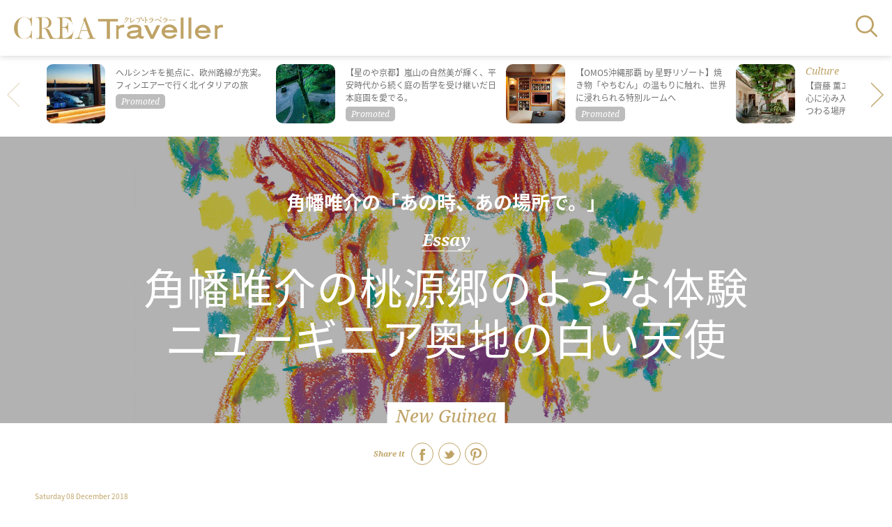

--- FILE ---
content_type: text/html; charset=utf-8
request_url: https://crea.bunshun.jp/articles/-/21440
body_size: 11458
content:

<!DOCTYPE html>
<html lang="ja" xmlns:og="http://ogp.me/ns#">
<head>
<meta charset="UTF-8">
<meta name="viewport" content="width=1200">
<title>角幡唯介の桃源郷のような体験 ニューギニア奥地の白い天使 | 角幡唯介の「あの時、あの場所で。」</title>
<meta name="description" content="　暑い。まったく話にならないぐらいの暑さである。　推定気温三十度。気温よりむしろ、天空から鉛直に降りそそぐ強烈な直射日光と、大気中の全領域に水の粒子が充満して…">
<meta property="fb:app_id" content="2130558933954794" />
<meta property="og:locale" content="ja_JP" />
<meta property="og:site_name" content="CREA Traveller" />
<meta property="og:type" content="article" />
<meta property="og:url" content="https://crea.bunshun.jp/articles/-/21440" />
<meta property="og:title" content="角幡唯介の桃源郷のような体験 ニューギニア奥地の白い天使 | 角幡唯介の「あの時、あの場所で。」" />
<meta property="og:image" content="https://crea.ismcdn.jp/mwimgs/d/c/1200wm/img_dc33f5f47ba96cf68f6176f772b5a21f965248.jpg" />
<meta property="og:description" content="　暑い。まったく話にならないぐらいの暑さである。　推定気温三十度。気温よりむしろ、天空から鉛直に降りそそぐ強烈な直射日光と、大気中の全領域に水の粒子が充満して…" />
<meta property="article:publisher" content="https://www.facebook.com/CREATraveller/" />
<meta name="author" content="角幡 唯介">
<meta name="twitter:card" content="summary_large_image" />
<meta name="twitter:site" content="@crea_web" />
<meta name="twitter:domain" content="crea.bunshun.jp" />

<meta name="msapplication-config" content="browserconfig.xml">
<link rel="shortcut icon" href="https://crea.ismcdn.jp/common/traveller/images/favicon.ico">
<link rel="icon" href="https://crea.ismcdn.jp/common/traveller/images/chrome-icon.png" sizes="192x192" />
<link rel="apple-touch-icon-precomposed" href="https://crea.ismcdn.jp/common/traveller/images/apple-touch-icon.png" />
<link rel="alternate" type="application/rss+xml" title="CREA 新着RSS" href="https://crea.bunshun.jp/list/feed/rss-traveller">



  <link rel="canonical" href="https://crea.bunshun.jp/articles/-/21440">
<link rel="stylesheet" href="https://fonts.googleapis.com/earlyaccess/notosansjapanese.css">
<link rel="stylesheet" href="https://fonts.googleapis.com/css?family=Noto+Serif:400,400i,700,700i">
<link rel="stylesheet" href="https://cdnjs.cloudflare.com/ajax/libs/Swiper/4.2.2/css/swiper.min.css">
<link rel="stylesheet" href="https://crea.ismcdn.jp/resources/traveller/pc/css/article.css?rd=202404181300">
<link rel="stylesheet" href="https://crea.ismcdn.jp/resources/traveller/pc/css/old-style.css?rd=202404181300">
<link rel="stylesheet" href="https://crea.ismcdn.jp/resources/traveller/pc/css/traveller.css?rd=202404181300">


    <script type="application/ld+json">
     {
      "@context": "https://schema.org",
      "@type": "BreadcrumbList",
      "itemListElement": [
        {"@type": "ListItem","position": 1,"name": "CREA Traveller WEBトップ","item": "https://crea.bunshun.jp/traveller"},
        {"@type": "ListItem","position": 2,"name": "旅＆お出かけ","item": "https://crea.bunshun.jp/list/traveller/latest/trip"},
        {"@type": "ListItem","position": 3,"name": "角幡唯介の「あの時、あの場所で。」","item": "https://crea.bunshun.jp/category/kakuhata-yusuke"},
        {"@type": "ListItem","position": 4,"name": "角幡唯介の桃源郷のような体験 ニューギニア奥地の白い天使","item": "https://crea.bunshun.jp/articles/-/21440"}
        ]
     }
     </script>
     <script type="application/ld+json">
     {
        "@context": "http://schema.org",
        "@type": "Article",
        "headline": "角幡唯介の桃源郷のような体験 ニューギニア奥地の白い天使 | 角幡唯介の「あの時、あの場所で。」",
        "datePublished": "2018-12-08T08:00:00+09:00",
        "dateModified": "2018-12-07T14:31:32+09:00",
        "mainEntityOfPage": "https://crea.bunshun.jp/articles/-/21440",
        "image": {
          "@type" : "ImageObject",
          "url" : "https://crea.ismcdn.jp/mwimgs/d/c/-/img_dc33f5f47ba96cf68f6176f772b5a21f965248.jpg"
        },
        "author" : {
        "@type" : "Person",
        "name" : "角幡 唯介"
        },
        "publisher":{
         "@type":"Organization",
         "name":"CREA Traveller WEB",
         "logo":{"@type":"ImageObject",
         "url":"https://crea.bunshun.jp/common/traveller/images/v1/logo/Traveller_logo_mail.png"}
         }
      }
    </script>

<script>
window.dataLayer = window.dataLayer || [];
window.dataLayer.push({
  'medium' : 'CREA Traveller WEB',
  'mode' : 'PC',
  'type' : 'article',
  'genre' : '旅＆お出かけ',
  'category' : '角幡唯介の「あの時、あの場所で。」',
  'author' : '角幡 唯介',
  'feature' : '',
  'source' : 'CREA Traveller',
  'advertiser' : '',
  'pubMonth' : '2018/12',
  'pubDate' : '2018/12/08 08:00:00',
  'id' : '21440',
  'title' : '角幡唯介の桃源郷のような体験  ニューギニア奥地の白い天使',
  'article-type' : '',
  'article-ad' : 'no',
  'article-news' : 'no',
  'subgenre' : '旅＆お出かけ,エッセイ',
  'keywords' : '',
  'article-group' : ''
});
</script>
<!-- Google Tag Manager -->
<script>(function(w,d,s,l,i){w[l]=w[l]||[];w[l].push({'gtm.start': new Date().getTime(),event:'gtm.js'});var f=d.getElementsByTagName(s)[0], j=d.createElement(s),dl=l!='dataLayer'?'&l='+l:'';j.async=true;j.src='//www.googletagmanager.com/gtm.js?id='+i+dl;f.parentNode.insertBefore(j,f);})(window,document,'script','dataLayer','GTM-5ZFBPG');</script>
<!-- End Google Tag Manager -->

<script src="https://ajax.googleapis.com/ajax/libs/jquery/3.6.0/jquery.min.js"></script>
</head>
  <body id="temp-09-article-a">
<!-- Google Tag Manager (noscript) -->
<noscript><iframe src="https://www.googletagmanager.com/ns.html?id=GTM-5ZFBPG" height="0" width="0" style="display:none;visibility:hidden"></iframe></noscript>
<!-- End Google Tag Manager (noscript) -->
    <!-- #wrapper -->
    <div id="wrapper">

      <!-- #header -->
<header id="header">
  <div class="logo"><a href="/traveller"><img class="svg-image color-fill" src="/common/traveller/images/v1/logo/traveller.svg" alt="CREA Traveller"></a></div>
  <div id="nav-button" class="menu ov"><img class="svg-image color-fill" src="/common/traveller/images/v1/icon/search.svg" alt="検索"></div>
  <div id="nav-clickarea" class="clickarea"></div>
  <nav id="nav">
    <p id="nav-close" class="close ov"><img src="/common/traveller/images/v1/icon/nav_arrow.png" alt=""></p>
    <div class="inner">
      <form action="/list/traveller/search">
        <input class="keyword" type="text" name="fulltext" placeholder="どこへ行く？">
        <input type="submit" class="ov">
      </form>
      <ul class="destination">
        <li>
          <p class="ov font-serif">Europe</p>
          <ul class="banner">
            <li><a href="/list/traveller/location/italy" style="background-image: url(/mwimgs/2/5/-/img_25035260df7f873bac10b8539bb9fa29438316.jpg);">Italy</a></li>
            <li><a href="/list/traveller/location/france" style="background-image: url(/mwimgs/c/4/-/img_c45f62000d867e699798bfa9f4dffdd5366700.jpg);">France</a></li>
            <li><a href="/list/traveller/location/uk" style="background-image: url(/mwimgs/c/a/-/img_ca61ddd75e9321f66318e29cc72f8aef534405.jpg);">United Kingdom</a></li>
            <li><a href="/list/traveller/location/spain" style="background-image: url(/mwimgs/1/4/-/img_140558cb5cb09870183d44f898e3e79d625391.jpg);">Spain</a></li>
          </ul>
          <ul>
            <li><a href="/list/traveller/location/czech">チェコ</a></li>
            <li><a href="/list/traveller/location/switzerland">スイス</a></li>
            <li><a href="/list/traveller/location/london">ロンドン</a></li>
            <li><a href="/list/traveller/location/paris">パリ</a></li>
          </ul>
        </li>
        <li>
          <p class="ov font-serif">Asia</p>
          <ul class="banner">
            <li><a href="/list/traveller/location/taiwan" style="background-image: url(/mwimgs/2/0/-/img_20675319ef92a6ac587a1f85b124207f600568.jpg);">Taiwan</a></li>
            <li><a href="/list/traveller/location/bari" style="background-image: url(/mwimgs/1/8/-/img_187d227f39220235b3a8c2854ee4fdaf357142.jpg);">Bali</a></li>
          </ul>
          <ul>
            <li><a href="/list/traveller/location/sri-lanka">スリランカ</a></li>
            <li><a href="/list/traveller/location/cambodia">カンボジア</a></li>
            <li><a href="/list/traveller/location/thailand">タイ</a></li>
            <li><a href="/list/traveller/location/laos">ラオス</a></li>
            <li><a href="/list/traveller/location/macao">マカオ</a></li>
            <li><a href="/list/traveller/location/vietnam">ベトナム</a></li>
            <li><a href="/list/traveller/location/india">インド</a></li>
            <li><a href="/list/traveller/location/brunei">ブルネイ</a></li>
            <li><a href="/list/traveller/location/shanghai">上海</a></li>
          </ul>
        </li>
        <li>
          <p class="ov font-serif">North America</p>
          <ul class="banner">
            <li><a href="/list/traveller/location/newyork" style="background-image: url(/mwimgs/3/f/-/img_3fda8430db0317c893ad64ca0b5bee4b395248.jpg);">New York</a></li>
          </ul>
          <ul>
            <li><a href="/list/traveller/location/usa">アメリカ</a></li>
            <li><a href="/list/traveller/location/canada">カナダ</a></li>
          </ul>
        </li>
        <li>
          <p class="ov font-serif">Hawaii</p>
          <ul>
            <li><a href="/list/traveller/location/oahu">オアフ島</a></li>
            <li><a href="/list/traveller/location/big-island">ハワイ島</a></li>
            <li><a href="/list/traveller/location/maui">マウイ島</a></li>
          </ul>
        </li>
        <li>
          <p class="ov font-serif">Latin America &amp; Caribbean</p>
          <ul>
            <li><a href="/list/traveller/location/peru">ペルー</a></li>
          </ul>
        </li>
        <li>
          <p class="ov font-serif">Oceania &amp; South Pacific</p>
          <ul>
            <li><a href="/list/traveller/location/new-zealand">ニュージーランド</a></li>
            <li><a href="/list/traveller/location/new-caledonia">ニューカレドニア</a></li>
          </ul>
        </li>
        <li>
          <p class="ov font-serif">Middle East</p>
          <ul>
            <li><a href="/list/traveller/location/dubai">ドバイ</a></li>
            <li><a href="/list/traveller/location/istanbul">イスタンブール</a></li>
            <li><a href="/list/traveller/location/jordan">ヨルダン</a></li>
          </ul>
        </li>
        <li>
          <p class="ov font-serif">Africa</p>
          <ul>
            <li><a href="/list/traveller/location/morocco">モロッコ</a></li>
            <li><a href="/list/traveller/location/botswana">ボツワナ</a></li>
          </ul>
        </li>
        <li>
          <p class="ov font-serif">Japan</p>
          <ul class="banner">
            <li><a href="/list/traveller/location/tokyo" style="background-image: url(/mwimgs/3/1/-/img_31d002f7e6dc9515ca94058abd7d8adf317503.jpg);">Tokyo</a></li>
            <li><a href="/list/traveller/location/kyoto" style="background-image: url(/mwimgs/d/3/-/img_d35e8ba7092e60afb86c31751ce43c4b411469.jpg);">Kyoto</a></li>
            <li><a href="/list/traveller/location/okinawa" style="background-image: url(/common/traveller/images/v1/dummy/nav.jpg);">Okinawa</a></li>
          </ul>
          <ul>
            <li><a href="/list/traveller/location/hokkaido">北海道</a></li>
          　<li><a href="/list/traveller/location/tohoku">東北</a></li>
          　<li><a href="/list/traveller/location/kanto">関東</a></li>
          　<li><a href="/list/traveller/location/hokuriku-koshinetsu">北陸・甲信越</a></li>
          　<li><a href="/list/traveller/location/tokai">東海</a></li>
          　<li><a href="/list/traveller/location/kinki">近畿</a></li>
          　<li><a href="/list/traveller/location/chugoku">中国</a></li>
          　<li><a href="/list/traveller/location/shikoku">四国</a></li>
          　<li><a href="/list/traveller/location/kyushu">九州</a></li>
          </ul>
        </li>
      </ul>
      <div class="traveller-web">
        <a href="/list/traveller/webmember">
          <p class="image" style="background-image: url(/common/traveller/images/v1/01_top/traveller_member_banner.jpg)"></p>
          <p class="text">
            <span class="font-serif">Traveller WEB</span><br>
            メンバー募集
          </p>
        </a>
      </div>
      <p id="nav-close-low" class="close-low ov"><img class="svg-image color-fill" src="/common/traveller/images/v1/icon/nav_close.svg" alt=""></p>
    </div>
  </nav>
</header>      <!-- /#header -->

      <!-- #content -->
      <main id="content">

<section id="module-tieup" class="">
  <div id="module-tieup-swiper" class="carousel swiper-container">
    <ul class="swiper-wrapper">
      <li class="swiper-slide promoted"><!-- ################# プロモーション記事の場合はクラス「promoted」をつける ################# -->
        <a href="/articles/-/56946">
          <div class="image lazyload" data-bg="https://crea.ismcdn.jp/mwimgs/4/0/180wm/img_409e25025ec112ea5d73faf9d4e3a5af1037703.jpg"></div>
          <div class="text">
            <p class="genre font-serif"></p>
            <p class="title">ヘルシンキを拠点に、欧州路線が充実。フィンエアーで行く北イタリアの旅</p>
          </div>
        </a>
      </li>
      <li class="swiper-slide promoted"><!-- ################# プロモーション記事の場合はクラス「promoted」をつける ################# -->
        <a href="/articles/-/56832">
          <div class="image lazyload" data-bg="https://crea.ismcdn.jp/mwimgs/3/f/180wm/img_3f7ba9017f0d057ba99c855ab590818b2194733.jpg"></div>
          <div class="text">
            <p class="genre font-serif"></p>
            <p class="title">【星のや京都】嵐山の自然美が輝く、平安時代から続く庭の哲学を受け継いだ日本庭園を愛でる。</p>
          </div>
        </a>
      </li>
      <li class="swiper-slide promoted"><!-- ################# プロモーション記事の場合はクラス「promoted」をつける ################# -->
        <a href="/articles/-/56834">
          <div class="image lazyload" data-bg="https://crea.ismcdn.jp/mwimgs/b/0/180wm/img_b0fdb5b252cab53ff9f995a73a72ba5c847640.jpg"></div>
          <div class="text">
            <p class="genre font-serif"></p>
            <p class="title">【OMO5沖縄那覇 by 星野リゾート】焼き物「やちむん」の温もりに触れ、世界に浸れられる特別ルームへ</p>
          </div>
        </a>
      </li>
      <li class="swiper-slide"><!-- ################# プロモーション記事の場合はクラス「promoted」をつける ################# -->
        <a href="/articles/-/39266">
          <div class="image lazyload" data-bg="https://crea.ismcdn.jp/mwimgs/9/6/180wm/img_96fc764a516178966f2cc705c78adfa1840539.jpg"></div>
          <div class="text">
            <p class="genre font-serif">Culture</p>
            <p class="title">【齋藤 薫エッセイ・最終回】  最も深く心に沁み入った旅の記憶は  なぜ“死”にまつわる場所なのだろう？</p>
          </div>
        </a>
      </li>
      <li class="swiper-slide"><!-- ################# プロモーション記事の場合はクラス「promoted」をつける ################# -->
        <a href="/articles/-/38228">
          <div class="image lazyload" data-bg="https://crea.ismcdn.jp/mwimgs/5/2/180wm/img_526a1203683622a9a6a25dfb0cd5f935226815.jpg"></div>
          <div class="text">
            <p class="genre font-serif">Culture</p>
            <p class="title">【齋藤 薫エッセイ】  本場で日本人オペラ歌手の舞台を  堪能する、格別の悦楽へ！</p>
          </div>
        </a>
      </li>
    </ul>
    <div class="swiper-button-prev"></div>
    <div class="swiper-button-next"></div>
  </div>
</section>

<section id="sec-title" class="image lazyload" data-bg="/mwimgs/3/9/-/img_39c381927803ba60d2a0523d57851af8537853.jpg">
          <div class="inner">
            <p class="cover-title"><a href="/list/traveller/column/kakuhata-yusuke">角幡唯介の「あの時、あの場所で。」</a></p>
            <p class="genre font-serif"><span>Essay</span></p>
            <h1 class="">角幡唯介の桃源郷のような体験 <br />ニューギニア奥地の白い天使</h1>
          </div>
          <p class="location font-serif">New Guinea</p>
</section>
        <section id="sec-article" class="cf">

<div class="module-sns-share">
  <p class="font-serif"><strong>Share it</strong></p>
  <ul>
    <li class="facebook"><a href="https://www.facebook.com/share.php?u=https://crea.bunshun.jp/articles/-/21440" rel="nofollow" target="_blank"><img class="svg-image color-fill" src="/common/traveller/images/v1/icon/facebook.svg" alt="Facebook"></a></li>
    <li class="twitter"><a href="https://twitter.com/intent/tweet?text=%E8%A7%92%E5%B9%A1%E5%94%AF%E4%BB%8B%E3%81%AE%E6%A1%83%E6%BA%90%E9%83%B7%E3%81%AE%E3%82%88%E3%81%86%E3%81%AA%E4%BD%93%E9%A8%93%20%E3%83%8B%E3%83%A5%E3%83%BC%E3%82%AE%E3%83%8B%E3%82%A2%E5%A5%A5%E5%9C%B0%E3%81%AE%E7%99%BD%E3%81%84%E5%A4%A9%E4%BD%BF%20%7C%20%E8%A7%92%E5%B9%A1%E5%94%AF%E4%BB%8B%E3%81%AE%E3%80%8C%E3%81%82%E3%81%AE%E6%99%82%E3%80%81%E3%81%82%E3%81%AE%E5%A0%B4%E6%89%80%E3%81%A7%E3%80%82%E3%80%8D&url=https://crea.bunshun.jp/articles/-/21440" target="_blank"><img class="svg-image color-fill" src="/common/traveller/images/v1/icon/twitter.svg" alt="Twitter"></a></li>
    <li class="pinterest"><a data-pin-do="buttonPin" data-pin-count="above" data-pin-custom="true" data-pin-save="false" href="https://www.pinterest.com/pin/create/button/?url=https://crea.bunshun.jp/articles/-/21440&media=/mwimgs/d/c/-/img_dc33f5f47ba96cf68f6176f772b5a21f965248.jpg" target="_blank"><img class="svg-image color-fill" src="/common/traveller/images/v1/icon/pinterest.svg" alt="Pinterest"></a></li>
  </ul>
</div>          
          <div class="left related-link">
            <p class="date">Saturday 08 December 2018</p>
<div class="item">
  <a href="/articles/-/13230">
    <h5 class="font-serif">Related</h5>
    <div class="image lazyload" data-bg="https://crea.ismcdn.jp/mwimgs/e/9/400w/img_e9332c2ed5c714f04c1fe9a850ee8f6099905.jpg">
    <p class="genre font-serif"></p>
    </div>
    <p class="title">人懐っこい地元の人々と交流できる パプアニューギニアのほっこりビーチ</p>
  </a>
</div>
<div class="item">
  <a href="/articles/-/11673">
    <h5 class="font-serif">Related</h5>
    <div class="image lazyload" data-bg="https://crea.ismcdn.jp/mwimgs/f/1/400w/img_f135c0323acaeadc5098d66b4c0d1d5b156034.jpg">
    <p class="genre font-serif"></p>
    </div>
    <p class="title">いわゆるパプアのイメージを覆す エコな島暮らしが満喫できるリゾート</p>
  </a>
</div>
<div class="item">
  <a href="/articles/-/11154">
    <h5 class="font-serif">Related</h5>
    <div class="image lazyload" data-bg="https://crea.ismcdn.jp/mwimgs/e/b/400w/img_eb9e70094947c9e95ad35e08d48e3667133093.jpg">
    <p class="genre font-serif"></p>
    </div>
    <p class="title">3つの異なるタイプの海が楽しめる パプアのダイブ＆スノーケル天国へ！</p>
  </a>
</div>
<div class="item">
  <a href="/articles/-/6436">
    <h5 class="font-serif">Related</h5>
    <div class="image lazyload" data-bg="https://crea.ismcdn.jp/mwimgs/f/e/400w/img_fed09576ed305dba413abc4de0a2312389495.jpg">
    <p class="genre font-serif"></p>
    </div>
    <p class="title">パプアニューギニアのリゾートで 珍獣と出会い銀色の魚と泳ぐ </p>
  </a>
</div>
          </div>
          
          <div id="sticky-area" class="center"><!-- ################# スティッキーの範囲となる要素にID「sticky-area」を付与 ################# -->
            <article class="article-body">
            <figure class="image-area figure-center notdisplay"><img alt="" data-height="417" data-width="1000" src="https://crea.ismcdn.jp/mwimgs/e/2/-/img_e28290073326d56a61c4a0889e90ba6a68218.jpg" width="1000" height="417"></figure>

<p>　暑い。まったく話にならないぐらいの暑さである。</p>

<p>　推定気温三十度。気温よりむしろ、天空から鉛直に降りそそぐ強烈な直射日光と、大気中の全領域に水の粒子が充満していることを実感させられる湿度の高さが、私を疲弊に追いやっていた。完全に蒸し風呂状態、汗は噴泉のごとくふきだし、肩にぶら下げた一眼レフカメラは塩でべたついている。</p>

<p>　つい先月、探検の偵察のため十七年ぶりにニューギニア島の山岳地帯を歩いたときのことである。</p>

<p>　たかだか五、六百メートルの登りであったが、前日からの激しい発汗と塩分不足で完全に脱水症状となり、私はふらふらだった。魔境という言葉が自然と思いうかぶ。これが二週間つづけば戦中、野垂れ死にした日本軍兵士と同じ境遇を経験できるかもしれない。やがて意識が朦朧としてきて現実との間に半透明の薄膜が生じ、ついには小休止をくりかえし、後ろからついてきた地元民のおじさんに「荷物を持ってやろうか？」と声をかけられる始末となった。登山をはじめて二十年、私は常に「荷物を持ってやろうか」と声をかける立場だったのに、それが逆転したわけだ。『悲しき熱帯』という本のタイトルが不意に思いだされた。</p>

<p>　そのときだった。村の中心部へつづく幅五十センチの泥道を、なにやら白くて清潔そうなＴシャツを着た三人娘が、おほほ、うふふ、ほほほ……という高い笑い声をあげながら、羽でも生えたように手足を上下させて、ひらひらと舞い降りてきた。何が可笑しいのか、娘たちは、場ちがいな愛らしい笑いをやめようとしない。キャーキャーと嬌声をまじえ、おほほ、うふふ、と女学生めいた巧笑をあげつづけている。</p>

<p>　おほほ、うふふ、ほほほ。</p>

<figure class="image-area figure-center notdisplay"><img alt="" data-height="680" data-width="1000" src="https://crea.ismcdn.jp/mwimgs/4/d/-/img_4d1a1715315d089c55f704d3038ae14c335403.jpg" width="1000" height="680"></figure>

<p>　桃源郷？　天使？　私は目をうたがった。彼女らの雰囲気は周囲の風景とほぼ完璧になじんでいなかった。毛髪も土着のニューギニア高地人とちがって巻き毛ではなく、トリートメントで処理したかのようなきれいなストレートヘアーだし、テンションも適切な感じであるが高めを維持し、奇妙に浮わついている。遊離している。空気を読めていない。忖度できていない。</p>

<p>　これほど周囲の風景と断絶している人というのも、めったにお目にかかれるものではなかった。</p>

<p>「なんか都市部のギャルみたいなのが来たなぁ」</p>

<p>　そうひとりごちると、おじさんが言った。</p>

<p>「シスターが来たね」</p>

<p>　シスターか、そうか、なるほど。私は納得した。</p>

<p>　北極、アフリカ、アマゾン奥地。キリスト教は歴史的に辺境地に宣教師を送り、「未開」の「蛮族」を教化、啓蒙することにつとめてきた。ニューギニア島もその例にもれず、このシスターはその系譜をうけつぐひとりというわけである。</p>

<p>　シスターと二人の従者はひらひらと蝶のようにわれわれの前にやってきた。</p>

<p>「どこから来たの? 　日本？　わーお。これから一緒に私たちと食事をしない」</p>

<p>　神よ！　私はこの僻地の山奥で、キリスト教が世界宗教になった行動力をあらためて見せつけられた思いだった。そしてそれから二泊三日、白飯と唐辛子とインスタントラーメンの饗応をたっぷりうけることとなったのだった。</p>

<div class="box-color clearfix">
<p class="box-title">角幡唯介(かくはた ゆうすけ)</p>

<p>ノンフィクション作家、探検家。1976年、北海道芦別市生まれ。早稲田大学卒、同大探検部OB。2009年冬、単独でのツアンポー峡谷探検をまとめた『空白の五マイル』で開高健ノンフィクション賞、大宅壮一ノンフィクション賞などを受賞。16年12月からは太陽の昇らない暗闇の北極圏を80日にわたり一人で探検。その体験を綴った<a href="https://books.bunshun.jp/ud/book/num/9784163907987" target="_blank">『極夜行』</a>(文藝春秋)で、<!--StartFragment-->「Yahoo!ニュース | 本屋大賞 ノンフィクション本大賞」<!--EndFragment-->受賞。近著にエッセイ集<a href="https://books.bunshun.jp/ud/book/num/9784163905457" target="_blank">『探検家、40歳の事情』</a>(文藝春秋)、ノンフィクション『漂流』(新潮社)がある。</p>
</div>


              
               <img src="https://crea.ismcdn.jp/common/images/blank.gif" id="read-to-end" alt="" width="1" height="1">

<div class="module-column-info clearfix">
  <div class="box-image-left lazyload" data-bg="/mwimgs/4/7/-/img_4761ba5da05d02449aa7821321a6e39f223210.jpg"></div>
  <div class="box-text-right">
    <p class="genre font-serif">Column</p>
    <p class="title"><a href="/list/traveller/kakuhata-yusuke">角幡唯介の「あの時、あの場所で。」</a></p>
    <div class="summary"><p>角幡唯介さんは、開高健ノンフィクション賞、大宅壮一ノンフィクション賞などを受賞している気鋭のノンフィクション作家。これまでに訪れた世界の津々浦々で出会った印象的な人々との思い出を、エッセイとして綴ります。</p>
</div>
    <div class="link-basic">
      <a href="/list/traveller/kakuhata-yusuke">
        <p>コラム記事の一覧へ</p>
        <p class="svg-arrow"><img class="svg-image color-fill" src="/common/traveller/images/v1/icon/arrow.svg" alt=""></p>
      </a>
    </div>
  </div>
</div>
<p class="credit">
文＝角幡唯介<br>絵＝下田昌克
</p>
              

            </article>


<div class="module-sns-share">
  <p class="font-serif"><strong>Share it</strong></p>
  <ul>
    <li class="facebook"><a href="https://www.facebook.com/share.php?u=https://crea.bunshun.jp/articles/-/21440" rel="nofollow" target="_blank"><img class="svg-image color-fill" src="/common/traveller/images/v1/icon/facebook.svg" alt="Facebook"></a></li>
    <li class="twitter"><a href="https://twitter.com/intent/tweet?text=%E8%A7%92%E5%B9%A1%E5%94%AF%E4%BB%8B%E3%81%AE%E6%A1%83%E6%BA%90%E9%83%B7%E3%81%AE%E3%82%88%E3%81%86%E3%81%AA%E4%BD%93%E9%A8%93%20%E3%83%8B%E3%83%A5%E3%83%BC%E3%82%AE%E3%83%8B%E3%82%A2%E5%A5%A5%E5%9C%B0%E3%81%AE%E7%99%BD%E3%81%84%E5%A4%A9%E4%BD%BF%20%7C%20%E8%A7%92%E5%B9%A1%E5%94%AF%E4%BB%8B%E3%81%AE%E3%80%8C%E3%81%82%E3%81%AE%E6%99%82%E3%80%81%E3%81%82%E3%81%AE%E5%A0%B4%E6%89%80%E3%81%A7%E3%80%82%E3%80%8D&url=https://crea.bunshun.jp/articles/-/21440" target="_blank"><img class="svg-image color-fill" src="/common/traveller/images/v1/icon/twitter.svg" alt="Twitter"></a></li>
    <li class="pinterest"><a data-pin-do="buttonPin" data-pin-count="above" data-pin-custom="true" data-pin-save="false" href="https://www.pinterest.com/pin/create/button/?url=https://crea.bunshun.jp/articles/-/21440&media=/mwimgs/d/c/-/img_dc33f5f47ba96cf68f6176f772b5a21f965248.jpg" target="_blank"><img class="svg-image color-fill" src="/common/traveller/images/v1/icon/pinterest.svg" alt="Pinterest"></a></li>
  </ul>
</div><div class="superbanner">
    
</div>
  

          </div>

          <div class="right">
            <ul id="sticky-target"><!-- ################# スティッキーの対象となる要素にID「sticky-target」を付与 ################# -->
<li>
    
</li>
            </ul>
          </div>
        </section>

<section id="module-crea-web" class="cf">
  <ul class="cf">
    <li class="promoted"><!-- ################# プロモーション記事の場合はクラス「promoted」をつける ################# -->
      <a href="/articles/-/56321">
        <p class="image lazyload" data-bg="https://crea.ismcdn.jp/mwimgs/3/1/520wm/img_318243fd5a6ae27fa55f729d2d1c50491690506.jpg"></p>
        <p class="title">凛とした静寂の冬、万平ホテル［軽井沢］で温もりに包まれる上質なひととき</p>
      </a>
    </li>
    <li class="promoted"><!-- ################# プロモーション記事の場合はクラス「promoted」をつける ################# -->
      <a href="/articles/-/56930">
        <p class="image lazyload" data-bg="https://crea.ismcdn.jp/mwimgs/6/1/520wm/img_617517591684757ccc9ac5c835ab6bf1452645.jpg"></p>
        <p class="title">自分用にもギフトにも。ぽすくまと仲間たちの“癒し”のアイテムBEST5</p>
      </a>
    </li>
    <li class="promoted"><!-- ################# プロモーション記事の場合はクラス「promoted」をつける ################# -->
      <a href="/articles/-/57081">
        <p class="image lazyload" data-bg="https://crea.ismcdn.jp/mwimgs/2/1/520wm/img_21d45e25aca761903cbe443f969eab14739065.jpg"></p>
        <p class="title">【ディルマ】スリランカ、魅惑の紅茶に出合う旅へ</p>
      </a>
    </li>
  </ul>
  <div class="banner">
    <a href="/">
      <p class="logo"><img class="svg-image" src="/common/traveller/images/v1/icon/creaweb_banner.svg" alt=""></p>
      <p class="arrow"><img class="svg-image" src="/common/traveller/images/v1/icon/arrow.svg" alt=""></p>
    </a>
  </div>
</section>
      </main>
      <!-- /#contents -->

      <!-- #footer -->

<div class="breadcrumbs-list-outer">
  <ol class="breadcrumbs-list flex" itemscope itemtype="https://schema.org/BreadcrumbList">
    <li itemprop="itemListElement" itemscope itemtype="https://schema.org/ListItem">
      <a itemprop="item" href="/traveller"><span itemprop="name">TOP</span></a>
      <meta itemprop="position" content="1">
    </li>
    <li itemprop="itemListElement" itemscope itemtype="https://schema.org/ListItem">
      <a itemprop="item" href="/list/traveller/latest/trip"><span itemprop="name">旅＆お出かけ</span></a>
      <meta itemprop="position" content="2">
    </li>
    <li itemprop="itemListElement" itemscope itemtype="https://schema.org/ListItem">
      <a itemprop="item" href="/list/traveller/category/kakuhata-yusuke"><span itemprop="name">角幡唯介の「あの時、あの場所で。」</span></a>
      <meta itemprop="position" content="3">
    </li>
    <li itemprop="itemListElement" itemscope itemtype="https://schema.org/ListItem">
      <span itemprop="name">角幡唯介の桃源郷のような体験 ニューギニア奥地の白い天使</span>
      <meta itemprop="position" content="4">
    </li>
  </ol>
</div>

<footer id="footer">
  <nav class="cf">
    <h4 class="font-serif">If you travel today...</h4>
    <div class="where cf">
      <h5>どこへ行く？</h5>
      <div class="col">
        <h6>ヨーロッパ</h6>
        <ul>
          <li><a href="/list/traveller/location/italy">イタリア</a></li>
          <li><a href="/list/traveller/location/france">フランス</a></li>
          <li><a href="/list/traveller/location/uk">イギリス</a></li>
          <li><a href="/list/traveller/location/spain">スペイン</a></li>
          <li><a href="/list/traveller/location/czech">チェコ</a></li>
          <li><a href="/list/traveller/location/switzerland">スイス</a></li>
          <li><a href="/list/traveller/location/london">ロンドン</a></li>
          <li><a href="/list/traveller/location/paris">パリ</a></li>
         </ul>
        <h6>ハワイ</h6>
        <ul>
          <li><a href="/list/traveller/location/oahu">オアフ島</a></li>
          <li><a href="/list/traveller/location/big-island">ハワイ島</a></li>
          <li><a href="/list/traveller/location/maui">マウイ島</a></li>
        </ul>
        <h6>中東</h6>
        <ul>
          <li><a href="/list/traveller/location/dubai">ドバイ</a></li>
          <li><a href="/list/traveller/location/istanbul">イスタンブール</a></li>
          <li><a href="/list/traveller/location/jordan">ヨルダン</a></li>
        </ul>
      </div>
      <div class="col">
        <h6>アジア</h6>
        <ul>
          <li><a href="/list/traveller/location/taiwan">台湾</a></li>
          <li><a href="/list/traveller/location/bari">バリ</a></li>
          <li><a href="/list/traveller/location/sri-lanka">スリランカ</a></li>
          <li><a href="/list/traveller/location/cambodia">カンボジア</a></li>
          <li><a href="/list/traveller/location/thailand">タイ</a></li>
          <li><a href="/list/traveller/location/laos">ラオス</a></li>
          <li><a href="/list/traveller/location/macao">マカオ</a></li>
          <li><a href="/list/traveller/location/vietnam">ベトナム</a></li>
          <li><a href="/list/traveller/location/india">インド</a></li>
          <li><a href="/list/traveller/location/brunei">ブルネイ</a></li>
          <li><a href="/list/traveller/location/shanghai">上海</a></li>
        </ul>
        <h6>中南米</h6>
        <ul>
          <li><a href="/list/traveller/location/peru">ペルー</a></li>
        </ul>
        <h6>アフリカ</h6>
        <ul>
          <li><a href="/list/traveller/location/morocco">モロッコ</a></li>
          <li><a href="/list/traveller/location/botswana">ボツワナ</a></li>
        </ul>
      </div>
      <div class="col">
        <h6>北米</h6>
        <ul>
          <li><a href="/list/traveller/location/newyork">ニューヨーク</a></li>
          <li><a href="/list/traveller/location/usa">アメリカ</a></li>
          <li><a href="/list/traveller/location/canada">カナダ</a></li>
        </ul>
        <h6>オセアニア＆南太平洋</h6>
        <ul>
         <li><a href="/list/traveller/location/new-zealand">ニュージーランド</a></li>
          <li><a href="/list/traveller/location/new-caledonia">ニューカレドニア</a></li>
        </ul>
        <h6>国内</h6>
        <ul>
          <li><a href="/list/traveller/location/tokyo">東京</a></li>
          <li><a href="/list/traveller/location/kyoto">京都</a></li>
          <li><a href="/list/traveller/location/okinawa">沖縄</a></li>
          <li><a href="/list/traveller/location/hokkaido">北海道</a></li>
          <li><a href="/list/traveller/location/tohoku">東北</a></li>
          <li><a href="/list/traveller/location/kanto">関東</a></li>
          <li><a href="/list/traveller/location/hokuriku-koshinetsu">北陸・甲信越</a></li>
          <li><a href="/list/traveller/location/tokai">東海</a></li>
          <li><a href="/list/traveller/location/kinki">近畿</a></li>
          <li><a href="/list/traveller/location/chugoku">中国</a></li>
          <li><a href="/list/traveller/location/shikoku">四国</a></li>
          <li><a href="/list/traveller/location/kyushu">九州</a></li>
        </ul>
      </div>
    </div>
    <div class="what">
      <h5>何をする？</h5>
      <ul>
        <li><a href="/list/traveller/latest/hotel">ホテル</a></li>
        <li><a href="/list/traveller/latest/travel-gourmet">グルメ</a></li>
        <li><a href="/list/traveller/latest/shopping">ショッピング</a></li>
        <li><a href="/list/traveller/latest/relax">リラックス</a></li>
        <li><a href="/list/traveller/latest/spa">スパ</a></li>
        <li><a href="/list/traveller/latest/museum">美術館・博物館</a></li>
        <li><a href="/list/traveller/latest/landscape">絶景</a></li>
        <li><a href="/list/traveller/latest/walking">散策</a></li>
        <li><a href="/list/traveller/latest/hot-springs">温泉</a></li>
        <li><a href="/list/traveller/latest/beach">ビーチ</a></li>
      </ul>
    </div>
    <div class="other">
      <ul>
        <li><a href="/list/traveller/latest/news">NEWS</a></li>
        <li><a href="/list/traveller/latest/editors">FROM EDITORS</a></li>
        <li><a href="/list/traveller/latest/beauty">BEAUTY</a></li>
        <li><a href="/list/traveller/latest/fashion">FASHION</a></li>
      </ul>
      <ul>
        <li>
          <a href="/list/traveller/column">COLUMN</a>
          <ul>
            <li><a href="/list/traveller/column/travell-notes">齋藤薫のTRAVEL NOTES「心に残る時間」</a></li>
            <li><a href="/list/traveller/hotel-news">至福のホテル最新ニュース</a></li>
            <li><a href="/list/traveller/column/secret-london">最旬シークレット・ロンドン</a></li>
            <li><a href="/list/traveller/column/newyork-art">アートなNY便り</a></li>
            <li><a href="/list/traveller/machikado">気になる世界の街角から</a></li>
          </ul>
        </li>
      </ul>
      <ul>
        <li><a href="/list/traveller/feature">FEATURE</a></li>
        <li><a href="/articles/-/20075">INFORMATION</a></li>
      </ul>
      <ul>
        <li>
          <a href="/articles/-/">CREA Traveller</a>
          <ul>
            <li><a href="https://magazinestore.bunshun.jp/" target="_blank">定期購読</a></li>
            <li><a href="/list/traveller/traveller-magazine">バックナンバー</a></li>
          </ul>
        </li>
      </ul>
      <ul>
        <li>
          <a href="/articles/-/">CREA Traveller MOOK</a>
          <ul>
            <li><a href="/list/traveller/traveller-mook">バックナンバー</a></li>
          </ul>
        </li>
      </ul>
      <ul>
        <li>
          <a href="/list/traveller/webmember">Traveller WEB MEMBER</a>
          <ul>
            <li><a href="https://form.bunshun.jp/webapp/form/11761_jkr_599/index.do" target="_blank">会員登録 (無料)</a></li>
            <li><a href="https://form.bunshun.jp/webapp/form/11761_jkr_600/index.do" target="_blank">会員情報変更</a></li>
            <li><a href="/list/traveller/webmember">各種お手続き</a></li>
            <li><a href="https://form.bunshun.jp/webapp/form/11761_jkr_605/index.do" target="_blank">メールマガジン登録</a></li>
            <li><a href="https://form.bunshun.jp/webapp/form/11761_jkr_606/index.do" target="_blank">メールマガジン解除</a></li>
          </ul>
        </li>
      </ul>
      <ul>
        <li>
          ABOUT
          <ul>
            <li><a href="https://www.bunshun.co.jp/" target="_blank">会社概要</a></li>
            <li><a href="/list/traveller/contact">お問い合わせ</a></li>
            <li><a href="https://form.bunshun.jp/webapp/form/11761_jkr_612/index.do" target="_blank">広告掲載について</a></li>
            <li><a href="/list/sitepolicy#privacy">サイトポリシー</a></li>
            <li><a href="/list/traveller/mediaoverview">MEIDA OVERVIEW (For English Speaker)</a></li>
          </ul>
        </li>
      </ul>
      <ul>
        <li class="banner"><a href="https://www.iltm.com/asiapacific/" target="_blank"><img src="/common/traveller/images/v1/banner/iltm_banner.jpg" alt="" width="190" height="127"></a></li>
      </ul>
    </div>
  </nav>
  <div class="bottom">
    <div class="inner cf">
      <div class="sns">
        <p class="font-serif"><strong>Follow us</strong></p>
        <ul>
          <li class="facebook"><a href="https://www.facebook.com/CREATraveller/" target="_blank"><img class="svg-image color-fill" src="/common/traveller/images/v1/icon/facebook.svg" alt="Facebook"></a></li>
          <li class="twitter"><a href="https://twitter.com/crea_traveller" target="_blank"><img class="svg-image color-fill" src="/common/traveller/images/v1/icon/twitter.svg" alt="Twitter"></a></li>
          <li class="instagram"><a href="https://www.instagram.com/creatraveller/" target="_blank"><img class="svg-image color-fill" src="/common/traveller/images/v1/icon/instagram.svg" alt="Instagram"></a></li>
        </ul>
      </div>
      <div class="logo">
        <ul>
          <li><a href="/" target="_blank"><img src="/common/traveller/images/v1/logo/footer_crea.png" alt="CREA" width="45" height="12"></a></li>
          <li><a href="https://number.bunshun.jp/" target="_blank"><img src="/common/traveller/images/v1/logo/footer_number_web.png" alt="Number Web" width="81" height="12"></a></li>
          <li><a href="https://bunshun.jp/" target="_blank"><img src="/common/traveller/images/v1/logo/footer_bunshun_online.png" alt="文春オンライン" width="70" height="12"></a></li>
          <li class="hon"><a href="https://books.bunshun.jp/" target="_blank"><img src="/common/crea/images/v1/logo/bungei_shunju_books2.png" alt="本の話" width="42" height="15"></a></li>
        </ul>
      </div>
      <div class="copy">
        <p><small>© Bungeishunju Ltd.</small></p>
      </div>
    </div>
  </div>
</footer>      <!-- /#footer -->

    </div>
    <!-- /#wrapper -->


<script src="//cdnjs.cloudflare.com/ajax/libs/Swiper/4.2.2/js/swiper.min.js"></script>
<script src="https://crea.ismcdn.jp/common/js/lib/lozad.min.js"></script>
<script src="https://crea.ismcdn.jp/common/js/lib/ls.unveilhooks.min.js"></script>
<script src="/resources/traveller/libraries/desvg.js"></script>
<script src="/resources/traveller/pc/js/tools.js?rd=202404181300"></script>

<?rb　#デバッグ用 ?>
<div class="measurement" style="display:none;">
<script src="/oo/bs/l.js"></script>
<script>
var miu = new MiU();
miu.locationInfo['media'] = 'crea.bunshun.jp';
miu.locationInfo['skin'] = 'leafs/traveller';
miu.locationInfo['id'] = '21440';
miu.locationInfo['category'] = 'kakuhata-yusuke';
miu.locationInfo['subcategory'] = ',crea-traveller,2019年冬号,pickup,trip,essay,overseas,oceania-south-pacific,papua-new-guinea,';
miu.locationInfo['model'] = '';
miu.locationInfo['modelid'] = '';
miu.go();
</script><noscript><div><img style="display:none;" src="/oo/bs/n.gif" alt="" width="1" height="1"></div></noscript>
</div>
  </body>

</html>